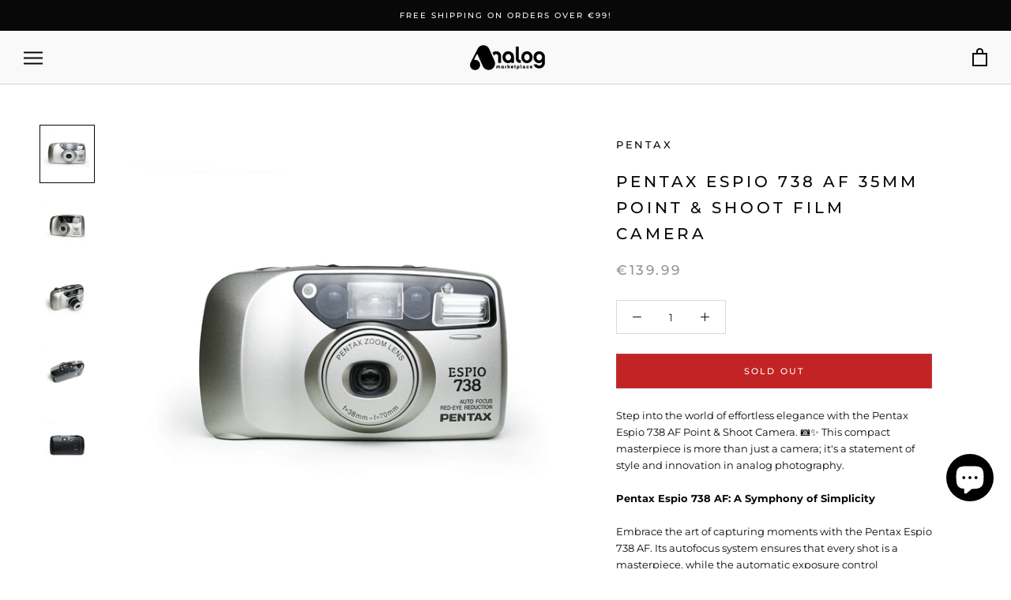

--- FILE ---
content_type: image/svg+xml
request_url: https://analogmarketplace.com/cdn/shop/t/9/assets/cursor-zoom-in.svg?v=178808944627530551271650711634
body_size: -517
content:
<svg width="35" height="35" viewBox="0 0 35 35" xmlns="http://www.w3.org/2000/svg">
  <g fill="none" fill-rule="nonzero">
    <circle fill="#ffffff" cx="17.5" cy="17.5" r="17.5"/>
    <path fill="#080808" d="M24 18h-6v6h-1v-6h-6v-1h6v-6h1v6h6"/>
  </g>
</svg>

--- FILE ---
content_type: text/javascript; charset=utf-8
request_url: https://analogmarketplace.com/en-at/cart/update.js
body_size: 326
content:
{"token":"hWN83SpisNAmpKP2o3F8FYdW?key=8ed3ee47a42acb525785c719febeedac","note":null,"attributes":{"language":"en"},"original_total_price":0,"total_price":0,"total_discount":0,"total_weight":0.0,"item_count":0,"items":[],"requires_shipping":false,"currency":"EUR","items_subtotal_price":0,"cart_level_discount_applications":[],"discount_codes":[],"items_changelog":{"added":[]}}

--- FILE ---
content_type: text/plain
request_url: https://www.google-analytics.com/j/collect?v=1&_v=j102&a=1801814845&t=pageview&_s=1&dl=https%3A%2F%2Fanalogmarketplace.com%2Fen-at%2Fproducts%2Fpentax-espio-120sw-35mm-point-shoot-film-camera-1&ul=en-us%40posix&dt=Pentax%20Espio%20738%20AF%2035mm%20Point%20%26%20Shoot%20Film%20Camera%20%E2%80%93%20analogmarketplace.com&sr=1280x720&vp=1280x720&_u=YADAAEABAAAAACAAI~&jid=495338820&gjid=957468063&cid=552844198.1769434194&tid=UA-211757721-2&_gid=1582615108.1769434194&_r=1&_slc=1&gtm=45He61m0n81WKM79M6v858706556za200zd858706556&gcd=13l3l3l3l1l1&dma=0&tag_exp=103116026~103200004~104527906~104528501~104573694~104684208~104684211~105391252~115938465~115938469~116682875~117025848~117041588~117099528~117223564&z=1568046535
body_size: -571
content:
2,cG-15NKRSCXP4